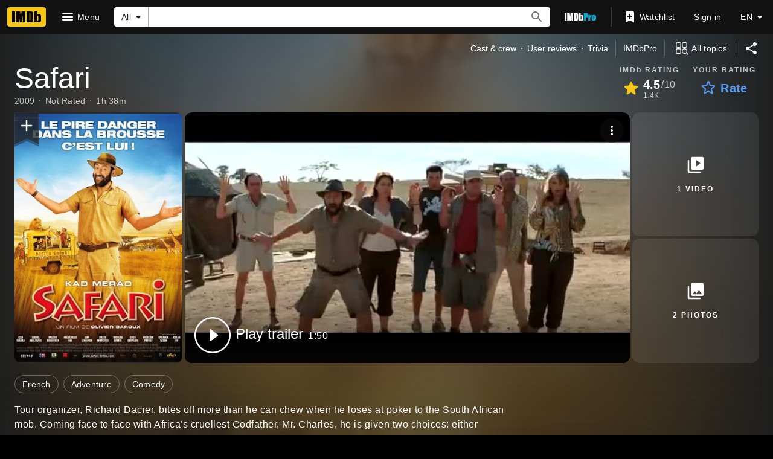

--- FILE ---
content_type: text/html; charset=UTF-8
request_url: https://www.imdb.com/title/tt1328642/
body_size: 2221
content:
<!DOCTYPE html>
<html lang="en">
<head>
    <meta charset="utf-8">
    <meta name="viewport" content="width=device-width, initial-scale=1">
    <title></title>
    <style>
        body {
            font-family: "Arial";
        }
    </style>
    <script type="text/javascript">
    window.awsWafCookieDomainList = [];
    window.gokuProps = {
"key":"AQIDAHjcYu/GjX+QlghicBgQ/7bFaQZ+m5FKCMDnO+vTbNg96AH8rhIMJ+z/0ZlnwNGCUsFTAAAAfjB8BgkqhkiG9w0BBwagbzBtAgEAMGgGCSqGSIb3DQEHATAeBglghkgBZQMEAS4wEQQM0xF1depSHZO07bzbAgEQgDtkDWjfu/iA1FFovrm1DbICsUAV04yfVyp7MT61DYp7EWM6jDnLUg9RkBp27QieKrX3EpH4gWzcP8WQoA==",
          "iv":"D5498QFArgAAAivI",
          "context":"[base64]/vG41SEIqEKJE/reuBh75P154o69akSUQazyzhtKZ3QjZJWaMSFSlCGC3ipbc8LOqFLo6T96Vh0yDK1Ci2qoeU+aauVRubUqdqyhOYi/fVyt+tv12PZ11ZrD7Jm6yvqYoCcsuC0/Wksk2tJldgqUHBlEynUq2GxqURu4hC8MuyCicxc6a44paTOf1sy0RiXMinyCZOLn73QN5tYsEc5y6W4Fr0QeJjAsmM+TBr7VGN+DTqpWZtVn3DhTLMkOWPYwpiVfwHnWzwW271giBgNucWnE3fhmVlIzPvTJ6mtS8+/yvPFgs8dMrX81d1fgFK3pTwweqh3y3/1o5UdZRf1xFaI1n3en+ec07I+25C58XaHQSFJVBMz6/0267TT3ToApczQsSVnGux8/V4jdw8XSZW8oub4j0QNuuIzojTtvzM/VeZUyKTGaqXkXXo7w1WoP25b9SjynoKzHlKn2Aav10cdKnnaAujbNwc3hpMzKbtrWG8qGbbjs6ATWtrYAaQjYiDoxf7MvPaL7LLnS/65IZXIC4w1ffupWPw6XHQwXqActg7IBiKCUWA=="
};
    </script>
    <script src="https://1c5c1ecf7303.a481e94e.us-east-2.token.awswaf.com/1c5c1ecf7303/e231f0619a5e/0319a8d4ae69/challenge.js"></script>
</head>
<body>
    <div id="challenge-container"></div>
    <script type="text/javascript">
        AwsWafIntegration.saveReferrer();
        AwsWafIntegration.checkForceRefresh().then((forceRefresh) => {
            if (forceRefresh) {
                AwsWafIntegration.forceRefreshToken().then(() => {
                    window.location.reload(true);
                });
            } else {
                AwsWafIntegration.getToken().then(() => {
                    window.location.reload(true);
                });
            }
        });
    </script>
    <noscript>
        <h1>JavaScript is disabled</h1>
        In order to continue, we need to verify that you're not a robot.
        This requires JavaScript. Enable JavaScript and then reload the page.
    </noscript>
</body>
</html>